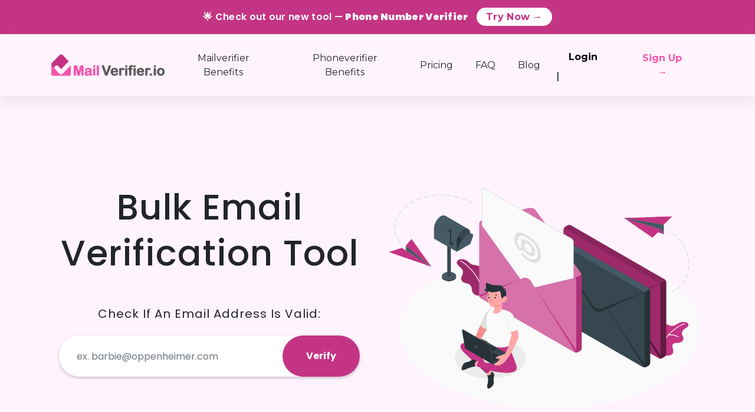

--- FILE ---
content_type: text/html; charset=UTF-8
request_url: https://www.mailverifier.io/
body_size: 11563
content:

<!DOCTYPE html>
<html lang="en">

<head>
    <title>Email Verifier - Check if an email address is valid | MailVerifier.io</title>
    <meta charset="utf-8" />
    <meta name="viewport" content="width=device-width, initial-scale=1" />
    <meta name="description" content="Improve your email marketing with MailVerifier.io. Our email checker, or email verification tool cleans your list from invalid addresses, ensuring your campaigns reach valid emails." />

    <meta name="keywords" content="mail verification, email validation, email check, verify email, validate email" />
    <link rel="canonical" href="https://www.mailverifier.io/" />
    <meta name="robots" content="index, follow" />
    <!-- Bootstrap CSS -->
    <link rel="stylesheet" href="https://www.mailverifier.io/css/bootstrap.min.css" />
    <!-- <link rel="stylesheet" type="text/css" href="https://www.mailverifier.io/css/style.css" /> -->
    <link rel="stylesheet" type="text/css" href="https://www.mailverifier.io/css/new-style.css" />
    <link rel="stylesheet" href="https://cdnjs.cloudflare.com/ajax/libs/font-awesome/4.7.0/css/font-awesome.min.css" />
    <link href="https://fonts.googleapis.com/css2?family=Poppins:wght@300&display=swap" rel="stylesheet" />
    <link rel="stylesheet" type="text/css" href="https://www.mailverifier.io/css/intlTelInput.css" />
    <link rel="icon" href="https://www.mailverifier.io/img/icon.png" type="image/x-icon" />
    <script src="https://www.google.com/recaptcha/api.js"></script>
    <meta name="google-site-verification" content="rG04l901nmUbE1ZQQbytKH4HQA_sTzF1Ntwd4FE7DMc" />

    <!-- Google Tag Manager -->
    <script>
        (function(w, d, s, l, i) {
            w[l] = w[l] || [];
            w[l].push({
                'gtm.start': new Date().getTime(),
                event: 'gtm.js'
            });
            var f = d.getElementsByTagName(s)[0],
                j = d.createElement(s),
                dl = l != 'dataLayer' ? '&l=' + l : '';
            j.async = true;
            j.src =
                'https://www.googletagmanager.com/gtm.js?id=' + i + dl;
            f.parentNode.insertBefore(j, f);
        })(window, document, 'script', 'dataLayer', 'GTM-M2CCRMGG');
    </script>
    <!-- End Google Tag Manager -->

    <!-- Google tag (gtag.js) - Google Ads -->
    <script async src="https://www.googletagmanager.com/gtag/js?id=AW-355204601"></script>
    <script>
        window.dataLayer = window.dataLayer || [];

        function gtag() {
            dataLayer.push(arguments);
        }
        gtag("js", new Date());
        gtag("config", "AW-355204601");
    </script>
    <!--------Google ads script------------------>

    <!-- Event snippet for Mailverifier-signup-click conversion page
In your html page, add the snippet and call gtag_report_conversion when someone clicks on the chosen link or button. -->
    <script>
        function gtag_report_conversion(url) {
            var callback = function() {
                if (typeof(url) != 'undefined') {
                    window.location = url;
                }
            };
            gtag('event', 'conversion', {
                'send_to': 'AW-355204601/89IGCO_j9awYEPn7r6kB',
                'event_callback': callback
            });
            return false;
        }
    </script>

    <style>
        #pageloader {
            background: rgb(68 70 84 / 80%);
            display: none;
            height: 100%;
            position: fixed;
            width: 100%;
            z-index: 9999;
        }

        #pageloader img {
            left: 45%;
            margin-left: -32px;
            margin-top: -60px;
            position: absolute;
            top: 45%;
        }

        table,
        th,
        td {
            /*border: 1px solid;*/
            padding: 10px;
        }

        #pricetable .btn {
            background-color: #f456ad;
            border-color: #f456ad;
        }

        .navbar {
            /*background-image: linear-gradient(rgb(255, 255, 255), rgba(255, 255, 255, 0))*/
            background-image: linear-gradient(#fff9fc87, #fff0);
        }

        .offcanvas-header {
            display: none;
        }

        .screen-overlay {
            width: 0%;
            height: 100%;
            z-index: 30;
            position: fixed;
            top: 0;
            left: 0;
            opacity: 0;
            visibility: hidden;
            background-color: rgba(34, 34, 34, 0.6);
            transition: opacity 0.2s linear, visibility 0.1s, width 1s ease-in;
        }

        .screen-overlay.show {
            transition: opacity 0.5s ease, width 0s;
            opacity: 1;
            width: 100%;
            visibility: visible;
        }

        @media all and (max-width: 992px) {
            .offcanvas-header {
                display: block;
                float: right;
            }

            .mobile-offcanvas {
                visibility: hidden;
                transform: translateX(-100%);
                border-radius: 0;
                display: block;
                position: fixed;
                top: 0;
                left: 0;
                height: 100%;
                z-index: 1200;
                width: 80%;
                overflow-y: scroll;
                overflow-x: hidden;
                transition: visibility 0.2s ease-in-out, transform 0.2s ease-in-out;
                background-color: #fff !important;
            }

            /* html:lang(ar) .mobile-offcanvas {
        transform: translateX(100%);
    }*/

            .mobile-offcanvas.show {
                visibility: visible;
                transform: translateX(0);
            }

            .nav-cont {
                display: block !important;
                padding-right: auto !important;
                padding-left: auto !important;
            }

            .navbar2 {
                box-shadow: 0px 3px 17px #00000047;
                background-color: #fff;
            }

            #navbar_main {
                box-shadow: 0px 3px 17px #00000047;
            }

            /*.dropdown-menu {
        border: none;
    }*/
            .nav-item {
                border-bottom: 1px solid #eaeaea;
            }
        }

        .navbar-toggler {
            border: none !important;
        }

        .dropdown-item {
            padding: 0.55rem 1.8rem;
        }

        label {
            margin-bottom: 0px !important;
        }

        /*  */

        .call-to-action {
            background: #C43484;
            color: #fff;
            text-align: center;
            padding: 14px 10px;
            font-size: 16px;
            font-weight: 600;
            letter-spacing: 0.3px;
            line-height: 30px;
            box-shadow: 0 2px 12px rgba(255, 64, 129, 0.3);
        }

        .call-to-action strong {
            color: #fff;
        }

        .call-to-action .cta-btn {
            background: #fff;
            color: #C43484;
            font-weight: 700;
            border-radius: 20px;
            padding: 6px 16px;
            margin-left: 10px;
            text-decoration: none;
            transition: all 0.3s ease;
        }

        .call-to-action .cta-btn:hover {
            background: #ffe4ec;
            color: #c2185b;
            box-shadow: 0 0 10px rgba(255, 255, 255, 0.6);
        }

        /*  */
    </style>

</head>

<body>
    <!-- Google Tag Manager (noscript) -->
    <noscript><iframe src="https://www.googletagmanager.com/ns.html?id=GTM-M2CCRMGG"
            height="0" width="0" style="display:none;visibility:hidden"></iframe></noscript>
    <!-- End Google Tag Manager (noscript) -->

    <div id="pageloader">
        <img src="https://www.mailverifier.io/circle-loader.gif" alt="processing..." />
    </div>
    <a id="bot"></a>

    <b class="screen-overlay"></b>
     <!-- <label class="top-bar1 d-lg-block" style="background: #f91b1b !important; padding: 23px 0; color: #fff; width: 100%; text-align: center; font-size: 30px;">Temporarily Down for Maintenance</label> -->

    <!-- <label class="top-bar1 d-none d-lg-block" style="background:#f456ad; padding: 6px 0; color: #fff; width: 100%; text-align: center;"><a href="https://affiliate.mailverifier.io/" style="color: #fff;text-decoration: underline;">Join our affiliate program</a> and earn 30% commission on each sale!</label> -->

    <!-----------------start for getting email and phone remaining credits---------------->
        <!-----------------end for getting email and phone remaining credits---------------->

            <div class="highlight-bar call-to-action  z-3">
            🌟 Check out our new tool — <strong>Phone Number Verifier</strong>
            <a href="https://www.mailverifier.io/phone-list-cleaning/" class="cta-btn">Try Now →</a>
        </div>
    
    <!-------------------------start for mobile view menu----------------------------->
    <!-- START: NAVBAR -->
    <nav class=" z-2 navbar2 navbar d-lg-none  navbar-expand-lg navbar-light" style="background: #FFF4FD;">
        <!--  <marquee style="background: #f456ad;padding: 10px 0px;margin-bottom: -9px;color: #fff" class="mb-2">Become an Affiliate. Earn 30% commission on all sales!</marquee> -->
        <!-- <label style="background:#f456ad; padding: 10px 0px; margin-bottom: -9px; color: #fff; width: 100%; text-align: center;"><a href="https://affiliate.mailverifier.io/">Become our affiliate</a> and earn 30% commission on each sale!</label> -->
        <!-- <label style="background:yellow; padding: 10px 0px; margin-bottom: -9px; color: black; width: 100%; text-align: center;">Check out our new tool 👉🏻 <a href="https://www.mailverifier.io/phone-list-cleaning/" style="color: black;text-decoration: underline;">Phone Number Verifier</a></label> -->

        <div class="container">
            <!-- Brand -->
            <a class="navbar-brand mr-auto" href="https://www.mailverifier.io/"><img src="https://www.mailverifier.io/img/logo.png" alt="mailverifier" class="img-fluid" width="150" /></a>

            <!-- Mobile Menu Toggle -->
            <button class="navbar-toggler" type="button" data-toggle="collapse" data-target="#mainNavbar"
                aria-controls="mainNavbar" aria-expanded="false" aria-label="Toggle navigation">
                <span class="navbar-toggler-icon"></span>
            </button>

            <!-- Navbar Content -->
            <div class="collapse navbar-collapse" id="mainNavbar">
                <ul class="navbar-nav ml-auto align-items-center">
                                            <li class="nav-item dropdown mx-2"></li>
                        <li class="nav-item mx-2">
                            <a class="btn signin" href="https://www.mailverifier.io/email-list-cleaning/" style="padding: 5px 10px;">Mailverifier Benefits</a>
                        </li>
                        <li class="nav-item mx-2">
                            <a class="btn signin" href="https://www.mailverifier.io/phone-list-cleaning/" style="padding: 5px 10px;">Phoneverifier Benefits</a>
                        </li>
                        <li class="nav-item mx-2">
                            <a class="btn signin" href="https://www.mailverifier.io/pricing/" style="padding: 5px 10px;">Pricing</a>
                        </li>
                        <li class="nav-item mx-2">
                            <a class="btn signin" href="https://www.mailverifier.io/#faq" style="padding: 5px 10px;">FAQ</a>
                        </li>
                        <li class="nav-item mx-2">
                            <a class="btn signin" href="https://www.mailverifier.io/blog/" style="padding: 5px 10px;">Blog</a>
                        </li>
                        <li class="nav-item mx-2">
                            <a class="btn mx-2 signin" style="color:black; font-weight: bold;" href="https://www.mailverifier.io/login/">Login</a>
                        </li>
                        <li class="nav-item mx-2">
                            <a class="btn mx-2 signup" href="https://www.mailverifier.io/signup/" style="color: #f456ad; font-weight: bold; display: flex !important; ">Sign Up &rarr;</a>
                        </li>

                                    </ul>
            </div>
        </div>
    </nav>
    <!-- END: NAVBAR -->
    <!-------------------------end for mobile view menu----------------------------->


    <!----------------------windows view menus show start--------------------------->
    <!-- <marquee style="background: #f456ad;padding: 10px 0px;margin-bottom: -9px;color: #fff">Check out our new tool 👉🏻 <a href="https://www.mailverifier.io/phone-list-cleaning/" style="color: #fff;text-decoration: underline;"><b>Phone Number Verifier</b></a></marquee> -->
    <!-- <label style="background:#f456ad; padding: 10px 0px; margin-bottom: -9px; color: #fff; width: 100%; text-align: center;"><a href="https://affiliate.mailverifier.io/">Become our affiliate</a> and earn 30% commission on each sale!</label> -->
    <nav id="navbar_main1" class="mobile-offcanvas navbar sticky-top navbar-expand-lg navbar-light" style="background: #FFF4FD;">
        <div class="container nav-cont">
            <div class="offcanvas-header mr-auto">
            </div>
            <a class="navbar-brand mr-auto" href="https://www.mailverifier.io/"><img src="https://www.mailverifier.io/img/logo.png" alt="mailverifier" class="img-fluid" width="198" /></a>

            <ul class="navbar-nav ml-auto" style="align-items: center;">
                                    <li class="nav-item mx-2">
                        <a class="btn signin" href="https://www.mailverifier.io/email-list-cleaning/" style="padding: 5px 10px;">Mailverifier Benefits</a>
                    </li>
                    <li class="nav-item mx-2">
                        <a class="btn signin" href="https://www.mailverifier.io/phone-list-cleaning/" style="padding: 5px 10px;">Phoneverifier Benefits</a>
                    </li>
                    <li class="nav-item mx-2">
                        <a class="btn signin" href="https://www.mailverifier.io/pricing/" style="padding: 5px 10px;">Pricing</a>
                    </li>
                    <li class="nav-item mx-2">
                        <a class="btn signin" href="https://www.mailverifier.io/#faq" style="padding: 5px 10px;">FAQ</a>
                    </li>
                    <li class="nav-item mx-2">
                        <a class="btn signin" href="https://www.mailverifier.io/blog/" style="padding: 5px 10px;">Blog</a>
                    </li>
                    <li class="nav-item mx-2">
                        <a class="btn mx-2 signin" style="color:black; font-weight: bold;" href="https://www.mailverifier.io/login/">Login</a> |
                    </li>
                    <li class="nav-item mx-2">
                        <a class="btn mx-2 signup" href="https://www.mailverifier.io/signup/" style="color: #f456ad; font-weight: bold; display: flex !important; ">Sign Up &rarr;</a>
                    </li>

                            </ul>

        </div>

        </div>
    </nav>
    <!----------------------windows view menus show end--------------------------->


    <script type="text/javascript" src="https://cdnjs.cloudflare.com/ajax/libs/jquery/3.5.1/jquery.min.js"></script>
    <script type="text/javascript">
        /// some script

        // jquery ready start
        $(document).ready(function() {
            // jQuery code

            $("[data-trigger]").on("click", function(e) {
                e.preventDefault();
                e.stopPropagation();
                var offcanvas_id = $(this).attr("data-trigger");
                $(offcanvas_id).toggleClass("show");
                $("body").toggleClass("offcanvas-active");
                $(".screen-overlay").toggleClass("show");
            });

            // Close menu when pressing ESC
            $(document).on("keydown", function(event) {
                if (event.keyCode === 27) {
                    $(".mobile-offcanvas").removeClass("show");
                    $("body").removeClass("overlay-active");
                }
            });

            $(".btn-close, .screen-overlay").click(function(e) {
                $(".screen-overlay").removeClass("show");
                $(".mobile-offcanvas").removeClass("show");
                $("body").removeClass("offcanvas-active");
            });
        }); // jquery end
    </script><script type="application/ld+json">
   {
      "@context": "https://schema.org",
      "@graph": [{
            "@type": "Organization",
            "name": "MailVerifier",
            "url": "https://www.mailverifier.io/",
            "logo": "https://www.mailverifier.io/img/logo.png",
            "contactPoint": [{
               "@type": "ContactPoint",
               "Email": "info@mailverifier.io",
               "contactType": "customer service"
            }],
            "sameAs": [
               "https://www.facebook.com/people/MailVerifier-Email-Verification-Tool/61552863815574/",
               "https://www.linkedin.com/company/mail-verifier-app/"
            ]
         },
         {
            "@type": "WebPage",
            "url": "https://www.mailverifier.io/",
            "name": "MailVerifier | Efficient Email Verification Services",
            "description": "MailVerifier offers efficient email verification services to ensure email deliverability and sender reputation.",
            "breadcrumb": {
               "@type": "BreadcrumbList",
               "itemListElement": [{
                  "@type": "ListItem",
                  "position": 1,
                  "name": "Home",
                  "item": "https://www.mailverifier.io/"
               }]
            },
            "image": {
               "@type": "ImageObject",
               "url": "https://www.mailverifier.io/img/mailverifier-4.png",
               "height": 1002,
               "width": 1232
            },
            "publisher": {
               "@type": "Organization",
               "name": "MailVerifier",
               "logo": {
                  "@type": "ImageObject",
                  "url": "https://www.mailverifier.io/img/logo.png"
               }
            }
         },
         {
            "@type": "WebSite",
            "url": "https://www.mailverifier.io/",
            "potentialAction": {
               "@type": "SearchAction",
               "target": "https://www.mailverifier.io/?s={search_term_string}",
               "query-input": "required name=search_term_string"
            }
         }
      ]
   }
</script>
<style type="text/css">
   .header {
      border-bottom: 0 solid #c7c7c7;
      font-size: 16px;
      background: #edf2ff;
   }

   .content-banner_1 {
      padding: 1% 0;
      /*background-color: rgb(237, 242, 255);
   clip-path: circle(75.8% at 50% 0);*/
      border-radius: 0px 0px 50% 50% / 5%;
      background-color: #fff9fc;
   }

   .max-w-lg {
      max-width: 740px;
   }

   /* .text-lg {
   font-size: 24px;
   line-height: 140%;
   } */
   @media screen and (max-width: 479px) {
      .test-giga.text-center {
         font-size: 38px;
      }

      .content-banner_1 {
         clip-path: none;
      }
   }

   .button.xl {
      padding: 32px 64px;
      border-radius: 16px;
      font-size: 20px;
      text-decoration: none;
   }

   .button.main {
      background-color: #f456ad;
      box-shadow: rgba(0, 0, 0, 0.1) 0px 4px 4px -2px, rgba(0, 0, 0, 0.1) 0px 8px 16px 0px;
      color: rgb(255, 255, 255);
   }

   .content-banner_1 .button.xl:hover {
      -webkit-transform: translate(0px, -2px);
      -ms-transform: translate(0px, -2px);
      transform: translate(0px, -2px);
   }

   @media screen and (max-width: 479px) {
      .button.xl.main.mt-lg {
         padding: 16px 32px;
         text-align: center;
         font-size: 18px;
      }

      .back-img {
         margin-top: -36px !important;
      }
   }

   .content-banner_1 p {
      margin-top: 0px;
      margin-bottom: 10px;
   }

   .mt-2xl {
      margin-top: 64px;
   }

   .section_1 .main {
      background-color: rgb(66, 99, 235);
      color: rgb(255, 255, 255);
   }

   .max-w-lg {
      max-width: 740px;
   }

   .button.xl.main.white {
      background-color: rgb(244 86 173);
      color: rgb(255 255 255);
   }

   .content-blue {
      background-color: #fff9fc;
      color: rgb(255, 255, 255);
      padding: 60px 0px;
      border-radius: 0px 0px 50% 50% / 5%;
   }

   .faded {
      opacity: .5;
   }

   .heading {
      text-align: center;
      color: #454343;
      font-size: 30px;
      font-weight: 700;
      position: relative;
      margin-bottom: 70px;
      text-transform: uppercase;
      z-index: 999;
   }

   .white-heading {
      color: #ffffff;
   }

   .heading span {
      font-size: 18px;
      display: block;
      font-weight: 500;
   }

   .white-heading span {
      color: #ffffff;
   }

   /*-----Testimonial-------*/
   .testimonial {
      /* min-height: 375px;*/
      position: relative;
      background: url(https://i.ibb.co/PTJDkgb/testimonials.jpg);
      padding-top: 50px;
      padding-bottom: 50px;
      background-position: center;
      background-size: cover;
   }

   #testimonial4 .carousel-inner .item {
      overflow: hidden;
   }

   .testimonial4_indicators .carousel-indicators {
      left: 0;
      margin: 0;
      width: 100%;
      font-size: 0;
      height: 20px;
      bottom: 15px;
      padding: 0 5px;
      cursor: e-resize;
      overflow-x: auto;
      overflow-y: hidden;
      position: absolute;
      text-align: center;
      white-space: nowrap;
   }

   .testimonial4_indicators .carousel-indicators li {
      padding: 0;
      width: 14px;
      height: 14px;
      border: none;
      text-indent: 0;
      margin: 2px 3px;
      cursor: pointer;
      display: inline-block;
      background: #ffffff;
      -webkit-border-radius: 100%;
      border-radius: 100%;
   }

   .testimonial4_indicators .carousel-indicators .active {
      padding: 0;
      width: 14px;
      height: 14px;
      border: none;
      margin: 2px 3px;
      background-color: #9dd3af;
      -webkit-border-radius: 100%;
      border-radius: 100%;
   }

   .testimonial4_indicators .carousel-indicators::-webkit-scrollbar {
      height: 3px;
   }

   .testimonial4_indicators .carousel-indicators::-webkit-scrollbar-thumb {
      background: #eeeeee;
      -webkit-border-radius: 0;
      border-radius: 0;
   }

   .testimonial4_control_button .carousel-control {
      top: 175px;
      opacity: 1;
      width: 40px;
      bottom: auto;
      height: 40px;
      font-size: 10px;
      cursor: pointer;
      font-weight: 700;
      overflow: hidden;
      line-height: 38px;
      text-shadow: none;
      text-align: center;
      position: absolute;
      background: transparent;
      border: 2px solid #ffffff;
      text-transform: uppercase;
      -webkit-border-radius: 100%;
      border-radius: 100%;
      -webkit-box-shadow: none;
      box-shadow: none;
      -webkit-transition: all 0.6s cubic-bezier(0.3, 1, 0, 1);
      transition: all 0.6s cubic-bezier(0.3, 1, 0, 1);
   }

   .testimonial4_control_button .carousel-control.left {
      left: 7%;
      top: 50%;
      right: auto;
   }

   .testimonial4_control_button .carousel-control.right {
      right: 7%;
      top: 50%;
      left: auto;
   }

   .testimonial4_slide {
      top: 0;
      left: 0;
      right: 0;
      bottom: 0;
      width: 70%;
      margin: auto;
      padding: 20px;
      position: relative;
      text-align: center;
   }

   .testimonial4_slide p {
      color: #ffffff;
      font-size: 20px;
      line-height: 1.4;
      margin: 40px 0 20px 0;
   }

   .testimonial4_slide h4 {
      color: #ffffff;
      font-size: 22px;
   }

   .testimonial .carousel {
      padding-bottom: 50px;
   }

   .testimonial .carousel-control-next-icon,
   .testimonial .carousel-control-prev-icon {
      width: 35px;
      height: 35px;
   }

   /* ------testimonial  close-------*/
</style>

<section class="home-banner" id="home">
    <div class="text-center">
        <div class="container">
            <div class="row ">
                <div class="mx-auto col-lg-6">
             
                    <h1 class="test-giga text-center">Bulk Email Verification Tool</h1>
                    <!-- <p class="text-lg text-center max-w-lg mx-auto">
                    Verify email addresses in real-time: clean your list of invalid addresses, prevent hard bounces, boost deliverability, and protect sender reputation. 
                        Trusted by 5000+ email marketers for maintaining a clean and effective email list.</p> -->
                    <div id="subscription_area pt-3">
                        <div class="container">
                            <div class="row">
                                <div class="mx-auto col-lg-12">
                                    <div class="subscribe_now_1 text-center">
                                        <p >Check if an email address is valid:</p>
                                        <form class="subscribe_form" method="POST" action="" enctype="multipart/form-data">
                                            <div class="input-group mb-3">
                                                <input type="text" class="form-control" placeholder="ex. barbie@oppenheimer.com" name="emailid" id="emailid" onclick="checkurl()" required />
                                                <div class="input-group-append" id="verifybtn">
                                                    <button class="btn btn-primary" type="submit" name="submit1" onclick="check()" >Verify</button>
                                                </div>
                                            </div>
                                        </form>
                                    </div>
                                </div>
                            </div>
                        </div>
                    </div>

                    <div id="Tooltip_new">
                        <div class="container">
                            <div class="row">
                                <div class="mx-auto col-lg-12">
                                    <label class="alert  font-weight-bold" id="showmsg_success" style="display: none;"></label> 
                                    <div class="alert" id="showmsg_fail" style="display: none; font-weight: bold;"></div>
                                    <div class="alert alert-warning" id="showmsg_warning" style="display: none; font-weight: bold;"></div>
                                    <div id="upgrade_btn" style="display: none;">
                                        <a href="https://www.mailverifier.io/pricing/"><button class="secondry-btn" type="button">View Plans</button></a>
                                    </div>
                                </div>
                            </div>
                        </div>
                    </div>

                    

                                            <a href="https://www.mailverifier.io/signup/" class="primary-btn "> <span>Sign up for a free trial now.</span></a>
                     

                    <div class="card-text  pt-2">
                       <p class="mx-auto mb-0 mt-3 text-center"><strong> 100 free verifications • No credit card required</strong></p>
                    </div>
              
                </div>
                <div class="col-lg-6">
                    <div class="hero-img-block">
                        <img src="https://www.mailverifier.io/img/mail-sent-amico.png" alt="">
                    </div>
                </div>
            </div>
        </div>
    </div>
</section>

<script>
    function check() {
        var emailid = document.getElementById('emailid').value;
        if (emailid != '') {
            // $("#pageloader").show();
            setTimeout(function showProcess() {
                document.getElementById('verifybtn').innerHTML = '<span class="btn btn-primary" style="border-radius: 6px; background-color:#f456ad;">Processing....</span>';
            }, 1000);


        }
    }

    function check1() {
        document.getElementById('showmsg_fail1').innerHTML = 'Please purchase a plan for bulk email verification.';
        document.getElementById('showmsg_fail1').style.display = 'block';
        document.getElementById('upgrade_btn1').style.display = 'block';
    }
</script>

<!--stop resubmit on refresh and back button -->
<script>
    if (window.history.replaceState) {
        window.history.replaceState(null, null, window.location.href);
    }
</script>

<!----refresh page and change url when url is not index and user go email verify -->
<script>
    function checkurl() {
        var currenturl = window.location.href;
        var exurl = currenturl.split('#');
        if (exurl.length > 1) {
            if (exurl[1] != '') {
                window.location.replace('https://www.mailverifier.io/');
            }
        }
    }

    window.onload = function() {
        // document.getElementById("emailid").focus();
    }
</script>


<section class="Boost_your works-sec">
   <div class="container">
      <h2 >How It Works</h2>
      <div class="row mt-5 ">
           
         <div class="col-md-4">
            <div class="work-text">
               <img src="https://www.mailverifier.io/img/upload-file.png" alt="">
               <p> Upload your email list in a <strong>CSV format</strong>. We'll remove duplicates and emails with incorrect format - you do not pay for these..</p>
            </div>
         </div>
         <div class="col-md-4">
            <div class="work-text">
               <img src="https://www.mailverifier.io/img/error-message.png" alt="">
               <p>We detect and filter out <strong>invalid, spammy, or non-operational</strong> email addresses from your list. We do this without sending any actual emails.</p>
            </div>
         </div>
         <div class="col-md-4">
            <div class="work-text">
               <img src="https://www.mailverifier.io/img/download.png" alt="">
               <p> The result? A clean email list optimized for your marketing campaigns, which can be <strong>downloaded as a CSV</strong>.</p>
            </div>
         </div>

         <a href="https://www.mailverifier.io/email-list-cleaning/" class="secondry-btn"> View all benefits</a>
      </div>
   </div>
</section>
<section class="mt-5 why-choose-sed">
   <div class="container">
      <div class="row mt-5 d-flex align-items-center">
         <!-- <div class="col-md-1"></div>
            <div class="col-md-4  order-sm-1 order-12 d-flex justify-content-center">
                <img src="https://www.mailverifier.io/img/marginalia-online-shopping.webp" alt="email list cleaning" class="img-fluid" style="max-width: 90%;" />
            </div> -->
         <div class=" col-sm-12 col-lg-5">
            <h2 class="max-w-lg">Why Choose MailVerifier.io?</h2>
            <ul class="list-unstyled mt-3">
               <li class="py-1">
                  <svg xmlns="http://www.w3.org/2000/svg" height="1em" viewBox="0 0 448 512" class="mx-2" fill="#C43484">
                     <path d="M438.6 105.4c12.5 12.5 12.5 32.8 0 45.3l-256 256c-12.5 12.5-32.8 12.5-45.3 0l-128-128c-12.5-12.5-12.5-32.8 0-45.3s32.8-12.5 45.3 0L160 338.7 393.4 105.4c12.5-12.5 32.8-12.5 45.3 0z" />
                  </svg>
                  Pricing as low as $0.0003 per email
               </li>
               <li class="py-1">
                  <svg xmlns="http://www.w3.org/2000/svg" height="1em" viewBox="0 0 448 512" class="mx-2" fill="#C43484">
                     <path d="M438.6 105.4c12.5 12.5 12.5 32.8 0 45.3l-256 256c-12.5 12.5-32.8 12.5-45.3 0l-128-128c-12.5-12.5-12.5-32.8 0-45.3s32.8-12.5 45.3 0L160 338.7 393.4 105.4c12.5-12.5 32.8-12.5 45.3 0z" />
                  </svg>
                  No hidden fees or monthly commitments
               </li>
               <li class="py-1" style="color:#C43484;">
                  <svg xmlns="http://www.w3.org/2000/svg" height="1em" viewBox="0 0 448 512" class="mx-2" fill="#C43484">
                     <path d="M438.6 105.4c12.5 12.5 12.5 32.8 0 45.3l-256 256c-12.5 12.5-32.8 12.5-45.3 0l-128-128c-12.5-12.5-12.5-32.8 0-45.3s32.8-12.5 45.3 0L160 338.7 393.4 105.4c12.5-12.5 32.8-12.5 45.3 0z" />
                  </svg>
                  <b>Save 400% compared to alternatives</b>
               </li>
            </ul>
         </div>
         <div class="mx-auto col-sm-12 col-lg-7">
            <!-- <img src="https://www.mailverifier.io/img/price_comp.png" alt="email list cleaning" class="img-fluid" style="box-shadow: 0 2px 30px rgb(221 221 221 / 66%)" /> -->
            <div class="table-block">
               <table class="table table-hover table-responsive">
                  <!--Table head-->
                  <thead class="mdb-color darken-3">
                     <tr class="text-white">
                        <th>Verification</th>
                        <th>MailVerifier</th>
                        <th>NeverBounce</th>
                        <th>ZeroBounce</th>
                     </tr>
                  </thead>
                  <!--Table head-->
                  <!--Table body-->
                  <tbody>
                     <tr>

                        <td>5,000</td>
                        <td>$9</td>
                        <td>$40</td>
                        <td>$39</td>
                     </tr>
                     <tr>

                        <td>25,000</td>
                        <td>$29</td>
                        <td>$125</td>
                        <td>$162</td>
                     </tr>
                     <tr>

                        <td>100,000</td>
                        <td>$89</td>
                        <td>$400</td>
                        <td>$390</td>
                     </tr>
                     <tr>

                        <td>250,000</td>
                        <td>$159</td>
                        <td>$750</td>
                        <td>$750</td>
                     </tr>
                     <tr>

                        <td>1,000,000</td>
                        <td>$379</td>
                        <td>$3,000</td>
                        <td>$2,250</td>
                     </tr>

                  </tbody>
                  <!--Table body-->
               </table>
            </div>
         </div>
      </div>
   </div>
</section>
<section class="feature-section_last bg-light-subtle">
   <div class="container">
      <div class="row justify-content-center">
         <div class="col-lg-8 col-md-10">
            <div class="section-heading text-center" style="margin-bottom:30px;">
               <!-- <h2 style="font-size: 48px; font-weight: 700" class="text-small">Unlock Higher Open Rates and Engagement with MailVerifier</h2> -->
               <p class="text-lg">In just <strong>three simple steps</strong>, clean your email list and enjoy higher deliverability for your email campaigns.
               </p>
            </div>
         </div>
      </div>
      <!-- >>>>>>>>>>>>>> -->
      <div class="row pt-5  justify-content-center">
         <div class="col-md-4 my-2">
            <div class="h-100 feature-box" style="border-radius: 30px 70px 0px 30px;" >
               <h4 class="fw-bold">1. Sign Up for Free</h4>
               <p>Create your account and gain access to our email verification tool. New users get 100 free verifications!</p>
            </div>
         </div>
         <div class="col-md-4 my-2">
            <div class="h-100 feature-box">
               <h4 class="fw-bold">2. Purchase Credits</h4>
               <p>Purchase credits depending on the size of your email list. Credits never expire.</p>
            </div>
         </div>
         <div class="col-md-4 my-2">
            <div class="h-100 feature-box" style="border-radius: 70px 30px 30px 0px;">
               <h4 class="fw-bold">3. Clean Your Email List</h4>
               <p>Upload your email list for cleaning or verify individual email addresses.</p>
            </div>
         </div>
         
      </div>
      <div class="text-center mt-5">
            <div class="container mt-5">
               <div class="row mt-5">
                  <div class="mx-auto col-lg-12">
                                             <a href="https://www.mailverifier.io/signup/" class="secondry-btn white-btn">Send emails with confidence</a>
                                          <br>
                     <br>
                     <div class="text-sm mt-md pt-2 card-text">
                        <p><strong>Get started for free •</strong> No credit card required</p>
                     </div>
                     <br>
                  </div>
               </div>
            </div>
         </div>
   </div>
</section>
<section class="Boost_your get-started">
   <div class="container">
      <div class="row  d-flex align-items-center">
         <div class="col-md-5">
            <img src="https://www.mailverifier.io/img/email-capture.png" alt="email list cleaning" class="img-fluid" style="max-width: 90%;" />
         </div>
         <div class="col-md-7">
            <h2 class="max-w-lg">Features That Set MailVerifier Apart</h2>
            <ul class="list-unstyled mt-3">
               <!-- <li class="py-1"><svg xmlns="http://www.w3.org/2000/svg" height="1em" viewBox="0 0 448 512" class="mx-2" fill="#f456ad">
                  <path d="M438.6 105.4c12.5 12.5 12.5 32.8 0 45.3l-256 256c-12.5 12.5-32.8 12.5-45.3 0l-128-128c-12.5-12.5-12.5-32.8 0-45.3s32.8-12.5 45.3 0L160 338.7 393.4 105.4c12.5-12.5 32.8-12.5 45.3 0z" />
                  </svg> Real-Time Verification: Instantly verify email addresses to improve your list quality.
                  </li> -->
               <li class="py-1">
                  <svg xmlns="http://www.w3.org/2000/svg" height="1em" viewBox="0 0 448 512" class="mx-2" fill="#C43484">
                     <path d="M438.6 105.4c12.5 12.5 12.5 32.8 0 45.3l-256 256c-12.5 12.5-32.8 12.5-45.3 0l-128-128c-12.5-12.5-12.5-32.8 0-45.3s32.8-12.5 45.3 0L160 338.7 393.4 105.4c12.5-12.5 32.8-12.5 45.3 0z" />
                  </svg>
                  <strong>Bulk Verification:</strong> Easily upload and verify an entire list of email addresses in one go.
               </li>
               <li class="py-1">
                  <svg xmlns="http://www.w3.org/2000/svg" height="1em" viewBox="0 0 448 512" class="mx-2" fill="#C43484">
                     <path d="M438.6 105.4c12.5 12.5 12.5 32.8 0 45.3l-256 256c-12.5 12.5-32.8 12.5-45.3 0l-128-128c-12.5-12.5-12.5-32.8 0-45.3s32.8-12.5 45.3 0L160 338.7 393.4 105.4c12.5-12.5 32.8-12.5 45.3 0z" />
                  </svg>
                  <strong>High Accuracy:</strong> Our advanced algorithms ensure you get the most accurate verification results.
               </li>
               <li class="py-1">
                  <svg xmlns="http://www.w3.org/2000/svg" height="1em" viewBox="0 0 448 512" class="mx-2" fill="#C43484">
                     <path d="M438.6 105.4c12.5 12.5 12.5 32.8 0 45.3l-256 256c-12.5 12.5-32.8 12.5-45.3 0l-128-128c-12.5-12.5-12.5-32.8 0-45.3s32.8-12.5 45.3 0L160 338.7 393.4 105.4c12.5-12.5 32.8-12.5 45.3 0z" />
                  </svg>
                  <strong>Secure and Compliant:</strong> Your data is safe with us; we adhere to GDPR and other privacy regulations.
               </li>
            </ul>
            <br>
            <div class="mx-auto col-lg-12">
                                 <a href="https://www.mailverifier.io/signup/" class="secondry-btn">Get started for free</a>
                              <br>
               <br>
               <div class=" pt-2 text-capitalize card-text">
                  <p><strong>No credit card required</strong></p>
               </div>
               <br>
            </div>
         </div>
      </div>
   </div>
</section>

<section class="core-acc" id="faq">
   <div class="container">
      <div class="row justify-content-center" style="padding-top: 7%;">
         <!-- <div class="col-md-2"></div> -->
         <div class="col-sm-12 col-lg-8">
            <h2 class="text-center">
               Frequently asked questions
            </h2>
            <div class="accordion pt-5" id="accordionExample">
               <div class="item-transparency">
                  <div class="item-header" id="headingOne">
                     <h2 class="mb-0">
                        <button class="btn btn-link" type="button" data-toggle="collapse" data-target="#collapseOne" aria-expanded="true" aria-controls="collapseOne">
                           What is email verification?
                           <i class="fa fa-angle-down"></i>
                        </button>
                     </h2>
                  </div>
                  <div id="collapseOne" class="collapse show" aria-labelledby="headingOne" data-parent="#accordionExample">
                     <div class="t-p">
                        Email verification or validation is the process of confirming the validity of an email address. It is essential for maintaining a healthy email list and improving deliverability.
                     </div>
                  </div>
                  <div class="item-transparency">
                     <div class="item-header" id="headingsix">
                        <h2 class="mb-0">
                           <button class="btn btn-link collapsed" type="button" data-toggle="collapse" data-target="#collapsesix" aria-expanded="false" aria-controls="collapsesix">
                              Can I verify a list of email addresses?
                              <i class="fa fa-angle-down"></i>
                           </button>
                        </h2>
                     </div>
                     <div id="collapsesix" class="collapse" aria-labelledby="headingsix" data-parent="#accordionExample">
                        <div class="t-p mt-2">
                           Yes, you can verify a list of email addresses by uploading a file to the <i>Bulk Email Verifier</i> on your dashboard. It helps in cleaning your email lists by identifying invalid or risky email
                           addresses.
                        </div>
                     </div>
                  </div>
                  <div class="item-transparency">
                     <div class="item-header" id="headingfour">
                        <h2 class="mb-0">
                           <button class="btn btn-link collapsed" type="button" data-toggle="collapse" data-target="#collapsefour" aria-expanded="false" aria-controls="collapsefour">
                              How accurate are the email verification results?
                              <i class="fa fa-angle-down"></i>
                           </button>
                        </h2>
                     </div>
                     <div id="collapsefour" class="collapse" aria-labelledby="headingfour" data-parent="#accordionExample" style="">
                        <div class="t-p">
                           Since MailVerifier.io does not actually send an email to verify an email address, it is not possible to achieve complete accuracy. However, based on our recent testing, using MailVerifier.io's email
                           verification service resulted in a bounce rate of only 3.7% for emails that were marked as valid. By using our email verification tool, you can expect a high level of deliverability, with an average rate
                           of up to <b>96%</b>.
                        </div>
                     </div>
                  </div>
                  <div class="item-transparency">
                     <div class="item-header" id="headingSeven">
                        <h2 class="mb-0">
                           <button class="btn btn-link collapsed" type="button" data-toggle="collapse" data-target="#collapseSeven" aria-expanded="false" aria-controls="collapseSeven">
                              How does MailVerifier.io help improve email deliverability?
                              <i class="fa fa-angle-down"></i>
                           </button>
                        </h2>
                     </div>
                     <div id="collapseSeven" class="collapse" aria-labelledby="headingSeven" data-parent="#accordionExample" style="">
                        <div class="t-p mt-2">
                           By verifying and cleaning your email lists, MailVerifier.io can help improve your overall email deliverability.
                           It identifies invalid or risky email addresses that can lead to hard bounces and harm your sender reputation.
                        </div>
                     </div>
                  </div>
                  <div class="item-transparency">
                     <div class="item-header" id="headingFive">
                        <h2 class="mb-0">
                           <button class="btn btn-link collapsed" type="button" data-toggle="collapse" data-target="#collapseFive" aria-expanded="false" aria-controls="collapseFive">
                              Is my data secure?
                              <i class="fa fa-angle-down"></i>
                           </button>
                        </h2>
                     </div>
                     <div id="collapseFive" class="collapse" aria-labelledby="headingFive" data-parent="#accordionExample" style="">
                        <div class="t-p">
                           Absolutely. We adhere to GDPR and other privacy regulations to ensure your data is safe and secure.
                        </div>
                     </div>
                  </div>
                  <!-- #### -->
               </div>
            </div>
         </div>
      </div>
   </div>
</section>

<section class="free-trial-sec">

   <div class="text-center">
      <div class="container">
         <div class="row">
            <div class="mx-auto col-lg-7">

               <h2 class="text-center" style="color:#000">Experience the difference a clean and verified email list can make in your email marketing efforts today.</h2>

                                 <a href="https://www.mailverifier.io/signup/" class="secondry-btn white-btn"> Sign up for a free trial now.</a>
               
               <div class=" text-sm mt-md pt-2 card-text" style="color: #000; ">
                 <p><strong> 100 free verifications • No credit card required</strong></p>
               </div>
            </div>
         </div>
      </div>
   </div>
   <br />
</section>

 <style type="text/css">
   .copyright-text {
     margin-bottom: 0;
     padding: 10px 0;
   }
 </style>

 <footer class="section">
   <div class="container">
     <div class="row py-4">
       <div class="col-lg-5 mt-2">
         <div class="">
           <h6 class="footer-heading text-uppercase text-dark">About</h6>
           <p class="text-justify" style="color: #495057;font-size: 16px; font-weight:normal">MailVerifier.io is an email verification or validation tool that helps improve the delivery rate of your email campaigns by cleaning your email list of invalid email addresses. This helps to prevent a hard bounces that could lead to potential blocking of your emails by email service providers (ESPs). Our goal is to maintain the reputation of your email accounts by ensuring that your emails are being sent to valid, verified addresses.</p>
         </div>
       </div>

       <div class="col-lg-2 offset-lg-1 my-3">
         <div class="">
           <h6 class="footer-heading text-uppercase  text-dark">Links</h6>
           <span><a href="https://www.mailverifier.io/stats/" style="color: #495057; font-size: 16px; font-weight:normal">Stats</a></span><br>
           <span><a href="https://www.mailverifier.io/blog/" style="color: #495057; font-size: 16px; font-weight:normal">Blog</a></span><br>
           <span><a href="https://www.mailverifier.io/terms-of-service/" style="color: #495057; font-size: 16px; font-weight:normal">Terms and Conditions</a></span><br>
           <span><a href="https://www.mailverifier.io/privacy-policy/" style="color: #495057; font-size: 16px; font-weight:normal">Privacy Policy</a></span>
          <!--  <span><a href="https://www.apolloscraper.bot" style="color: #495057; font-size: 16px; font-weight:normal">Apollo Scraper ↗ </a></span> -->
         </div>
       </div>
       <div class="col-lg-3 offset-lg-1 mt-2">
         <div class="">
           <h6 class="footer-heading text-uppercase  text-dark">Contact Us</h6>
           <p style="color: #495057;font-size: 16px; font-weight:normal">Got any questions/concerns? <br>Email us at <a href="mailto:info@mailverifier.io" style="color: #495057;font-size: 16px; font-weight:light">info@mailverifier.io</a></p>
         </div>
       </div>
     </div>
     <hr>
   </div>
   <div class="footer-copyright">
     <div class="container d-flex justify-content-center">
       <div class="row">
         <div class="col-12 copyright-text" style="color: #495057; font-size: 14px; text-align: center; font-weight:normal; color: #495057;">
           <span>© 2026 <a href="https://www.mailverifier.io/" style="color: #495057;  font-weight:normal">MailVerifier.io</a></span>
         </div>
       </div>
     </div>
     <br>

   </div>
 </footer>


 <script src="https://www.mailverifier.io/js/jquery-3.5.1.js"></script>
 <script src="https://www.mailverifier.io/js/popper.min.js"></script>
 <script src="https://www.mailverifier.io/js/bootstrap.min.js"></script>


 <script src="https://www.mailverifier.io/js/custom.js"></script>
 <!-- eye Password -->
 <script>
   $(".toggle-password").click(function() {
     $(this).toggleClass("fa-eye fa-eye-slash");
     input = $(this).parent().find("input");
     if (input.attr("type") == "password") {
       input.attr("type", "text");
     } else {
       input.attr("type", "password");
     }
   });
 </script>



 <!-- bottom to top -->
 <script>
   var btn = $('#bot');

   $(window).scroll(function() {
     if ($(window).scrollTop() > 300) {
       btn.addClass('show');
     } else {
       btn.removeClass('show');
     }
   });

   btn.on('click', function(e) {
     e.preventDefault();
     $('html, body').animate({
       scrollTop: 0
     }, '300');

   });
 </script>

 </body>

 </html>


 <!----------phone number validation------------>
 <script type="text/javascript">
   $('[type=tel]').on('change', function(e) {
     $(e.target).val($(e.target).val().replace(/[^\d\.]/g, ''))
   })
   $('[type=tel]').on('keypress', function(e) {
     keys = ['0', '1', '2', '3', '4', '5', '6', '7', '8', '9', '+', '-']
     return keys.indexOf(event.key) > -1
   })
 </script>

 <script type="text/javascript">
   $(document).ready(function() {
     $("#field4").attr("maxlength", "15");
     $("#field4").keypress(function(e) {
       var kk = e.which;
       if (kk < 48 || kk > 57)
         e.preventDefault();
     });
   });
 </script>
 <!----------phone number validation------------>

 <script>
   function ValidateEmail(input) {
     var validRegex = /^[a-zA-Z0-9.!#$%&'*+/=?^_`{|}~-]+@[a-zA-Z0-9-]+(?:\.[a-zA-Z0-9-]+)*$/;
     if (input.value.match(validRegex)) {
       document.form1.email_id.focus();
       return true;
     } else {
       document.form1.email_id.focus();
       return false;
     }
   }

   function ValidatePhoneLength(input) {
     if (input.value.length >= 10) {
       document.form1.mobile.focus();
       return true;
     } else {
       document.form1.mobile.focus();
       return false;
     }
   }
 </script>

 <!-- ToolTip -->
 <script type="text/javascript">
   $(function() {
     $('[data-toggle="tooltip"]').tooltip()
   })
 </script>
 
 <!-- Start of HubSpot Embed Code -->
<script type="text/javascript" id="hs-script-loader" async defer src="//js.hs-scripts.com/43768985.js"></script>
<!-- End of HubSpot Embed Code -->

--- FILE ---
content_type: text/css
request_url: https://www.mailverifier.io/css/new-style.css
body_size: 5530
content:
@import url('https://fonts.googleapis.com/css2?family=Montserrat:ital,wght@0,100..900;1,100..900&family=Open+Sans:ital,wght@0,300..800;1,300..800&display=swap');
@import url('https://fonts.googleapis.com/css2?family=Montserrat:ital,wght@0,100..900;1,100..900&family=Open+Sans:ital,wght@0,300..800;1,300..800&family=Playfair+Display:ital,wght@0,400..900;1,400..900&family=Poppins:ital,wght@0,100;0,200;0,300;0,400;0,500;0,600;0,700;0,800;0,900;1,100;1,200;1,300;1,400;1,500;1,600;1,700;1,800;1,900&display=swap');
body{
    /* font-family: "Montserrat", sans-serif; */
    font-family: "Poppins", sans-serif;
    font-size: 18px;
}

h1,h2,h3,h4,h5,h6{
    font-family: "Poppins", sans-serif;
}
h1{
    text-transform: capitalize;
}
h1,h2{
    font-size: 45px;
    font-weight: 400;
    text-transform: capitalize;
}
a,span{
    text-decoration: none;
    font-family: "Montserrat", sans-serif;
}
.footer-heading,
.heading-title {
    position: relative;
    font-weight: 700
}

#bot,
.subscribe_form button,
.switch input:checked+label::before,
.home-banner form .input-group-append span {
    background-color: #C43484 !important;
}

* {
    margin: 0;
    padding: 0
}

html {
    scroll-behavior: smooth
}

.header {
    border-bottom: 0 solid #c7c7c7;
    font-size: 16px;
    background: #fff;
    box-shadow: 0 2px 5px 0 rgb(0 0 0 / 12%)
}

.header .nav-item {
    padding: .4rem
}

.header .navbar-nav li a {
    color: #000 !important;
    font-weight: 480;
    cursor: pointer;
    align-items: center
}

.header .dropdown-item {
    padding: .7rem 1.5rem !important
}

.heading-title {
    font-size: 64px
}

.content-banner {
    padding: 8% 0;
    border-bottom: 2px solid #dfe3e8;
    background: #fff9fc
}

.content-banner p {
    font-size: 18px
}

.subscribe_now {
    margin: -80px auto 60px;
    max-width: 680px;
    padding: 40px;
    background-color: #fff;
    box-shadow: 0 6px 30px rgb(0 0 0 / 25%);
    border-radius: 3px
}

.subscribe_now h2 {
    font-size: 14px;
    line-height: 20px;
    letter-spacing: 2px;
    text-transform: uppercase;
    color: #34495e;
    font-weight: 800;
    text-align: center;
    margin: 10px 0
}

.subscribe_form {
    max-width: 470px;
    width: 100%;
    margin: 0 auto;
    box-shadow: 0 2px 5px 0 rgba(10, 6, 20, .24);
    border-radius: 6px
}

.subscribe_form:focus {
    outline: 0
}

.subscribe_form .form-control {
    border: none
}

.subscribe_form .form-control:focus {
    box-shadow: none
}

.subscribe_form input {
    height: 44px
}

.subscribe_form button,
.home-banner form .input-group-append span {
    border: none;
    color: #fff;
    border-radius: 6px;
    padding: 0 20px;
    position: relative;
    transition: .3s;
    -webkit-transition: .3s;
    -moz-transition: .3s;
    -o-transition: .3s;
    -ms-transition: .3s;
    font-weight: 700;
}

.subscribe_form button:active,
.subscribe_form button:focus,
.subscribe_form button:hover,
.subscribe_form button:visited {
    color: #fff;
    background-color: #707070;
    outline: 0;
    transition: .3s;
    -webkit-transition: .3s;
    -moz-transition: .3s;
    -o-transition: .3s;
    -ms-transition: .3s
}

.btn-orange {
    background: #f456ad;
    color: #fff !important;
    border-color: #f456ad
}

.product-features .btn-orange {
    margin: 40px 0 60px
}

.application-front section .text-content p {
    font-size: 16px;
    line-height: 26px;
    margin: 0
}

.big-p {
    font-size: 22px;
    line-height: 38px
}

.contact-info,
.footer-link a {
    color: #acacac;
    font-size: 14px
}

.bg-footer {
    background-color: #1d262e;
    padding: 50px 0 4px
}

.footer-heading {
    letter-spacing: 2px;
    padding-bottom: 5px;
    margin-bottom: 15px;
    font-size: 14px;
}

.footer-link a {
    line-height: 40px;
    transition: .5s
}

.footer-link a:hover {
    color: #f456ad
}

.footer-social-icon {
    font-size: 15px;
    height: 34px;
    width: 34px;
    line-height: 34px !important;
    border-radius: 3px;
    text-align: center;
    display: inline-block
}

.facebook {
    background-color: #4e71a8;
    color: #fff
}

.twitter {
    background-color: #55acee;
    color: #fff
}

.google {
    background-color: #d6492f;
    color: #fff
}

.apple {
    background-color: #424041;
    color: #fff
}

.footer-alt {
    color: #acacac
}

.footer-heading:after {
    content: "";
    width: 25px;
    border-bottom: 1px solid #C43484;
    position: absolute;
    left: 0;
    bottom: 0;
    display: block
}

.core-acc {
    padding: 10px 0 70px;
}

.core-acc .accordion .item-transparency {
    border: none;
    margin-bottom: 17px;
    background: 0 0
}

.core-acc .accordion .item-transparency .item-header {
    border-bottom: none;
    background: 0 0;
    padding: 0;
    margin: 2px
}

.core-acc .t-p {
    color: #000;
    padding: 0 21px
}

.core-acc .accordion .item-transparency .item-header h2 i {
    float: right;
    font-size: 30px;
    color: #5c2529
}

.core-acc button.btn.btn-link i {
    transform: rotate(180deg);
    transition: .5s
}

.core-acc .accordion .item-transparency .item-header h2 button.btn.btn-link {
    font-size: 20px;
    font-weight: 400;
    line-height: 2.5;
    text-decoration: none;
    color: #000;
    border-top: 1px solid #dadada;
    border-radius: 0
}

.core-acc button.btn.btn-link.collapsed i {
    transform: rotate(0);
    color: #C43484;
    font-weight: 700
}

.core-acc .accordion .item-transparency .item-header h2 button {
    color: #fff;
    padding: 15px;
    display: block;
    width: 100%;
    text-align: left
}

.core-acc .btn:hover:before {
    -webkit-transform: scale(1, 1);
    -ms-transform: scale(1, 1);
    transform: scale(1, 1)
}

.core-acc .btn:before {
    content: "";
    position: absolute;
    top: 0;
    left: 0;
    width: 100%;
    height: 100%;
    z-index: -1;
    -webkit-transition: .6s;
    -o-transition: .6s;
    transition: .6s;
    -webkit-transform: scale(0, 1);
    -ms-transform: scale(0, 1);
    transform: scale(0, 1)
}

.btn:focus,
.core-acc .btn.focus {
    outline: 0;
    box-shadow: none !important
}

.btn-login {
    background: #f456ad;
    color: #fff;
    font-weight: 600
}

.toggle-password {
    float: right;
    cursor: pointer;
    margin-right: 10px;
    margin-top: -25px
}

.pricing-calculator .pricing-calculator__content {
    background: #ebf5fa;
    border-radius: 25px;
    box-shadow: 2px 34px 30px 0 rgb(23 30 37 / 14%);
    padding: 31px 20px 39px;
    position: relative;
    text-align: center;
    width: 100%;
    z-index: 1
}

.slider input {
    background: linear-gradient(to right, #10d5c2 0, #10d5c2 0, rgb(159 159 159) 0, rgb(167 167 167) 100%);
    border-radius: 4px;
    height: 15px;
    width: 100%;
    outline: 0;
    transition: 450ms ease-in;
    -webkit-appearance: none
}

.pricing-calculator .pricing-calculator__total strong {
    color: #171e25;
    font-family: Montserrat, sans-serif;
    font-size: 55px;
    line-height: 1
}

.btn--primary {
    background: #f456ad;
    color: #fff;
    font-family: Montserrat, sans-serif;
    font-size: 18px;
    line-height: inherit
}

.pricing-calculator .pricing-calculator__actions p {
    font-size: 14px;
    font-style: italic;
    padding: 13px 0 0
}

input[type=range]::-webkit-slider-thumb {
    -webkit-appearance: none;
    border: none;
    height: 25px;
    width: 25px;
    border-radius: 50%;
    background: #f456ad
}

.switch {
    font-size: 1rem;
    position: relative
}

.switch input {
    position: absolute;
    height: 1px;
    width: 1px;
    background: 0 0;
    border: 0;
    clip: rect(0 0 0 0);
    clip-path: inset(50%);
    overflow: hidden;
    padding: 0
}

.switch input+label {
    position: relative;
    min-width: calc(calc(2.375rem * .8) * 2);
    border-radius: calc(2.375rem * .8);
    height: calc(2.375rem * .8);
    line-height: calc(2.375rem * .8);
    display: inline-block;
    cursor: pointer;
    outline: 0;
    user-select: none;
    vertical-align: middle;
    text-indent: calc(calc(calc(2.375rem * .8) * 2) + .5rem)
}

.switch input+label::after,
.switch input+label::before {
    content: "";
    position: absolute;
    top: 0;
    left: 0;
    width: calc(calc(2.375rem * .8) * 2);
    bottom: 0;
    display: block
}

.switch input+label::before {
    right: 0;
    background-color: #959595;
    border-radius: calc(2.375rem * .8);
    transition: .2s
}

.switch input+label::after {
    top: 2px;
    left: 2px;
    width: calc(calc(2.375rem * .8) - calc(2px * 2));
    height: calc(calc(2.375rem * .8) - calc(2px * 2));
    border-radius: 50%;
    background-color: #fff;
    transition: .2s
}

.switch input:checked+label::after {
    margin-left: calc(2.375rem * .8)
}

.switch input:focus+label::before {
    outline: 0;
    box-shadow: 0 0 0 .2rem rgba(0, 136, 221, .25)
}

.switch input:disabled+label {
    color: #868e96;
    cursor: not-allowed
}

.switch input:disabled+label::before {
    background-color: #e9ecef
}

.switch.switch-sm {
    font-size: .875rem
}

.switch.switch-sm input+label {
    min-width: calc(calc(1.9375rem * .8) * 2);
    height: calc(1.9375rem * .8);
    line-height: calc(1.9375rem * .8);
    text-indent: calc(calc(calc(1.9375rem * .8) * 2) + .5rem)
}

.switch.switch-sm input+label::before {
    width: calc(calc(1.9375rem * .8) * 2)
}

.switch.switch-sm input+label::after {
    width: calc(calc(1.9375rem * .8) - calc(2px * 2));
    height: calc(calc(1.9375rem * .8) - calc(2px * 2))
}

.switch.switch-sm input:checked+label::after {
    margin-left: calc(1.9375rem * .8)
}

.switch.switch-lg {
    font-size: 1.25rem
}

.switch.switch-lg input+label {
    min-width: calc(calc(3rem * .8) * 2);
    height: calc(3rem * .8);
    line-height: calc(3rem * .8);
    text-indent: calc(calc(calc(3rem * .8) * 2) + .5rem)
}

.switch.switch-lg input+label::before {
    width: calc(calc(3rem * .8) * 2)
}

.switch.switch-lg input+label::after {
    width: calc(calc(3rem * .8) - calc(2px * 2));
    height: calc(calc(3rem * .8) - calc(2px * 2))
}

.switch.switch-lg input:checked+label::after {
    margin-left: calc(3rem * .8)
}

.switch+.switch {
    margin-left: 1rem
}

.contentA {
    display: none
}

#bot {
    display: inline-block;
    width: 40px;
    height: 40px;
    text-align: center;
    border-radius: 100%;
    position: fixed;
    bottom: 30px;
    right: 30px;
    transition: 1s ease-in-out;
    opacity: 0;
    visibility: hidden;
    z-index: 1000
}

#bot::after {
    content: "\f077";
    font-family: FontAwesome;
    font-weight: 400;
    font-style: normal;
    font-size: 1em;
    line-height: 40px;
    color: #fff
}

#bot:hover {
    cursor: pointer;
    background-color: #333
}

#bot:active {
    background-color: #555
}

#bot.show {
    opacity: 1;
    visibility: visible
}

@media only screen and (max-width:1024px) {
    .heading-title {
        font-size: 33px
    }

    .subscribe_now {
        margin: -31px auto 60px
    }
}

@media screen and (max-width:767px) {
    .application-front .big-p {
        font-size: 19px !important;
        line-height: 34px !important
    }
}

@media (min-width:1600px) {

    .nav-link,
    .navbar-expand-lg .navbar-nav .nav-link {
        padding: 1rem .9rem
    }

    .container {
        max-width: 1400px
    }

    body {
        font-size: 18px
    }
}

@media only screen and (max-width:768px) {
    .core-acc .accordion .item-transparency .item-header h2 button.btn.btn-link {
        font-size: 19px !important;
        line-height: 1.5;
        /* font-weight: 600 */
    }
}

/* ------------start-new-css--------------- */
nav#navbar_main1 {
    box-shadow: rgba(149, 157, 165, 0.2) 0px 8px 24px;
    padding: 20px 0;
}

footer {
    padding: 30px 0 0;
    border-top: 5px solid #C43484;
}
footer .f-menus{
    border-bottom: 1px solid #C43484 ;
}

h1 {
    letter-spacing: 1px;
    line-height: 1.3em;
    /* text-shadow: 0em 0.1em 0.1em rgba(0,0,0,0.4); */
    font-weight: 500;
}

.primary-btn ,.secondry-btn{
  color: #fff;
  border-radius: 5px;
  padding: 10px 25px;
  font-weight: 500;
  background: transparent;
  cursor: pointer;
  transition: all 0.3s ease;
  position: relative;
  display: inline-block;
   box-shadow:inset 2px 2px 2px 0px rgba(255,255,255,.5),
   7px 7px 20px 0px rgba(0,0,0,.1),
   4px 4px 5px 0px rgba(0,0,0,.1);
  outline: none;
  text-decoration: none !important;
}
.primary-btn {
    background-color: #C43484;
    background-image: linear-gradient(315deg, #C43484 0%, #C43484 100%);
    line-height: 42px;
    padding: 0;
    border: none;
    margin: 40px 0 0px;
  }
  .primary-btn span {
    position: relative;
    display: block;
    width: 100%;
    height: 100%;
    padding: 5px 45px;
    text-transform: capitalize;
  }
  /* .primary-btn:before,
  .primary-btn:after {
    position: absolute;
    content: "";
    right: 0;
    bottom: 0;
    background: #000;
   box-shadow:  4px 4px 6px 0 rgba(255,255,255,.5),
                -4px -4px 6px 0 rgba(116, 125, 136, .2), 
      inset -4px -4px 6px 0 rgba(255,255,255,.5),
      inset 4px 4px 6px 0 rgba(116, 125, 136, .3);
    transition: all 0.3s ease;
  }
  .primary-btn:before{
     height: 0%;
     width: 2px;
  }
  .primary-btn:after {
    width: 0%;
    height: 2px;
  }
  .primary-btn:hover:before {
    height: 100%;
  }
  .primary-btn:hover:after {
    width: 100%;
  } */
  .primary-btn:hover{
    /* background: transparent; */
    text-decoration: none;
  }
  .primary-btn:hover span{
    color: #fff;
  }
  /* .primary-btn span:before,
  .primary-btn span:after {
    position: absolute;
    content: "";
    left: 0;
    top: 0;
    background: #000;
   box-shadow:  4px 4px 6px 0 rgba(255,255,255,.5),
                -4px -4px 6px 0 rgba(116, 125, 136, .2), 
      inset -4px -4px 6px 0 rgba(255,255,255,.5),
      inset 4px 4px 6px 0 rgba(116, 125, 136, .3);
    transition: all 0.3s ease;
  }
  .primary-btn span:before {
    width: 2px;
    height: 0%;
  }
  .primary-btn span:after {
    height: 2px;
    width: 0%;
  }
  .primary-btn span:hover:before {
    height: 100%;
  }
  .primary-btn span:hover:after {
    width: 100%;
  } */
  .secondry-btn{
    background: #C43484;
    color: #fff;
    text-transform: capitalize;
    border: none;
  }
  .white-btn{
    color: #fff;
    /* background: #fff; */
    text-transform: capitalize;
    background-color: #C43484;
    background-image: linear-gradient(315deg, #C43484 0%, #C43484 100%);
  }
  .secondry-btn:hover{
    color: #fff;
  }
  .white-btn:hover{
    color: #fff;
  }
  .secondry-btn:before {
    height: 0%;
    width: 2px;
  }
  .secondry-btn:hover {
    /* box-shadow:  4px 4px 6px 0 rgba(255,255,255,.5),
                -4px -4px 6px 0 rgba(116, 125, 136, .5), 
      inset -4px -4px 6px 0 rgba(255,255,255,.2),
      inset 4px 4px 6px 0 rgba(0, 0, 0, .4); */
  }
  .test-giga {
    font-size: 60px;
    }
/* --------start-homepage-css-------- */

.home-banner p {
    font-size: 20px;
    max-width: 920px;
    margin: 30px 0 50px;
    font-weight: 400;
    line-height: 33px;
    letter-spacing: 1px;
}

.home-banner {
    padding: 150px 0 190px;
    background: #FFF4FD;
}
.home-banner img {
    width: 100%;
}
.home-banner form {
    width: 100%;
    max-width: 100%;
    border-radius: 90px;
    margin-top: 20px ;
    
}
.home-banner form input {
    height: 70px;
    border-radius: 90px;
    padding-left: 30px;
}
.home-banner form input:focus-visible {
    outline: none;
}

.home-banner form button {
    border-radius: 90px !important;
    padding: 0 40px;
    max-height: 70px;
    display: flex;
    align-items: center;
    justify-content: center;
}
.home-banner form .input-group-append {
    background: #fff;
    border-radius: 90px;
    margin-left: -20px;
    position: relative;
    z-index: 999;
}
.home-banner #Tooltip_new {
    margin-top: 30px;
}
.home-banner #Tooltip_new #showmsg_success,
.home-banner #Tooltip_new #showmsg_fail,
.home-banner #Tooltip_new #showmsg_warning {
    background: #fff;
    box-shadow: rgba(149, 157, 165, 0.2) 0px 8px 24px;
    color: #cc0000;
    font-size: 16px;
    font-weight: 500 !important;
    margin: 20px 0 50px;
    padding-left: 50px;
    border-left: 7px solid #cc0000;
    border-radius: 0;
}
.home-banner #Tooltip_new #showmsg_success:after,
.home-banner #Tooltip_new #showmsg_fail:after,
.home-banner #Tooltip_new #showmsg_warning:after  {
    content: "x";
    position: absolute;
    left: 15px;
    top: 50%;
    transform: translate(0px, -50%);
    border: 2px solid #cc0000;
    border-radius: 10px;
    line-height: 1;
    padding: 1px 5px;
}
.home-banner #Tooltip_new #showmsg_success,
.home-banner #Tooltip_new #showmsg_success:after{
    color: #6FC276;
    border-color:#6FC276 ;
    content: "✔";
}
.home-banner #Tooltip_new #showmsg_warning,
.home-banner #Tooltip_new #showmsg_warning:after{
    color: #ffcc00;
    border-color:#ffcc00 ;
    content: "\26A0";
}
.home-banner #Tooltip_new #showmsg_warning:after,
.home-banner #Tooltip_new #showmsg_success:after{
    border: none;
}
.btn-primary:not(:disabled):not(.disabled):active {
    background-color: #707070;
    border-color: #707070;
}
.card-text {
    font-size: 22px;
    text-transform: capitalize;
}
.subscribe_now_1 p {
    margin: 40px 0 15px;
    text-transform: capitalize;
}
/* .get-started img{
    box-shadow: rgba(149, 157, 165, 0.2) 0px 8px 24px;
} */
.works-sec {
    padding: 80px 0;
}
.works-sec h2 {
    text-align: center;
}
.works-sec .work-text img {
    width: 100%;
    max-width: 100px;
    margin: 0 auto 30px;
    display: block;
}
.works-sec a.secondry-btn {
    margin: 50px auto 0;
}
.works-sec .work-text p {
    text-align: center;
}   
.why-choose-sed{
    padding-bottom: 80px;
}
.why-choose-sed .table thead th {
    text-align: center;
}
.table-block th {
    color: #000;
    background: #F2DDE8;
    border: none;
    font-weight: 500;
    text-align: center;
}
.table-block td {
    text-align: center;
    width: 10%;
}
.table-block {
    border: 1px solid #dee2e6;
}
.table-block table {
    margin-bottom: 0;
    padding: 0;
}
.feature-section_last{
    padding: 80px 0 ;
    background-color: #FFF4FD;
}
.feature-section_last .feature-box{
    background: #fff9fc; 
    padding: 30px; 
    box-shadow: 0 2px 30px rgb(242 205 229 / 66%);
    width: 80%;
    margin: 0 auto;
}
.feature-section_last .col-md-4:not(:last-child) .feature-box:after {
    content: "\2192";
    position: absolute;
    top: 50%;
    right: -25px;
    transform: translate(0px, -50%);
    font-size: 50px;
}

.feature-section_last .section-heading p{
    font-size: 20px;
    text-transform: capitalize;
    letter-spacing: 1px;
}
.get-started{
    padding: 80px 0 0;
}

.free-trial-sec {
    padding: 80px 0;
    background-color: #FFF4FD;
}
.free-trial-sec h2 {
    line-height: 50px;
    font-size: 40px;
}
.free-trial-sec a.secondry-btn {
    margin: 40px 0;
}


/* --------End-homepage-css-------- */
/* --------start-benefits-page-css-------- */

.hero-it-solution{
    background-color: #FFF4FD;
}
.hero-it-solution p {
    margin: 40px 0;
}
.email-feature-sec p {
    margin: 30px 0;
}
.email-feature-section .email-feature-box{
    background: #fff; 
    padding: 30px; 
    box-shadow: rgba(100, 100, 111, 0.2) 0px 7px 29px 0px;
    border-top: 4px solid #C43484;
}

.email-feature-section .email-feature-box h3 {
    font-weight: 300;
    text-transform: capitalize;
    margin-bottom: 20px;
}

.email-feature-section .email-feature-box p {
    line-height: 30px;
}
/* --------End-benefits-page-css-------- */

/* --------start-pricing-page-css------------ */
.pricing-banner {
    padding: 80px 0;
    background: #FFF4FD;
    border-radius: 0px 0px 50% 50% / 5%;
}
.pricing-banner h2 {
    color: #C43484;
    margin: 30px 0;
    font-size: 40px;
    font-weight: 400;
}
.pricing-banner p {
    font-size: 22px;
}
.pricing-table{
    padding: 80px 0;
}
.pricing-table .table-row{
    width: 100%;
    max-width: 100%;
}
.pricing-table .table-row tbody>tr>td {
    padding: 20px;
    vertical-align: middle;
    border-bottom: 1px solid #dee2e6;
}
.pricing-table .table-row  .table thead th {
    border-top:none;
    border-bottom: none;
    padding: 20px;
}
.pricing-table .table-row .table thead tr,
.order-history-table table thead tr {
    background: #F2DDE8;
    color: #000;
}
.order-history-table table.dataTable {
    border: none !important;
    padding: 30px 0;
}
.order-history-table table.dataTable th, .order-history-table table.dataTable thead td {
    border: none !important;
}
.order-history-table table tbody td {
    box-shadow: none !important;
}
.order-history-table table tbody tr td, .order-history-table table thead tr th {
    border-bottom: 1px solid #ccc !important;
    padding: 20px;
    text-align: center;
}
/* --------End-pricing-page-css------------ */

/* -----------stats-section-css-------- */
.stats-section{
    padding: 80px 0;
    background: #FFF4FD;
    border-radius: 0px 0px 50% 50% / 5%;
}
.stats-section .card {
    text-align: center;
    padding: 40px;
    border: none;
    max-width: 450px;
    margin: 10px auto;
}
.stats-section .card h4 {
    font-weight: 400;
    text-transform: capitalize;
    letter-spacing: 1px;
    line-height: 35px;
}   
.stats-section .card h3 {
    font-weight: 600;
    font-size: 18px;
}
.stats-section h6 {
    margin-top: 50px;
    font-size: 20px;
}
/* -----------End-section-css-------- */


/* -----------start-term-condition-css-------- */
.simple-section-text h3 {
    font-weight: 400;
}

.simple-section-text h4 {
    font-weight: 400;
    font-size: 20px;
}

/* -----------End-term-condition-css-------- */


/* -----------start-profile-css-------- */

.contact-from .form-wrapper h4 {
    font-family: "Montserrat", sans-serif;
}
.contact-from .form-wrapper input,
 .contact-from .form-wrapper textarea,
 .contact-from .form-wrapper select {
    background: transparent;
    border: 1px solid #000;
}
.contact-from .form-wrapper input::placeholder,
 .contact-from .form-wrapper textarea::placeholder,
 .contact-from .form-wrapper  option {
    color: #707070;
    font-weight: 500;
    font-size: 14px;
 }
 .contact-from .form-wrapper label {
    font-weight: 500;
    font-size: 16px;
}
.contact-from .form-wrapper input:focus,
 .contact-from .form-wrapper textarea:focus,
 .contact-from .form-wrapper select:focus{
    outline: none;
    box-shadow:none;
 }
.contact-from .form-wrapper input.secondry-btn {
    background-color: #C43484;
    background-image: linear-gradient(315deg, #C43484 0%, #C43484 100%);
    border: none;
    letter-spacing: 1px;
    font-weight: 700;
}
/* -----------End-profile-css-------- */



/* -----------start-Report-css-------- */

.datasec h4 {
    text-align: center;
    font-size: 35px;
    font-weight: 300;
}
.datasec table tr th,
.datasec table tbody tr td {
    font-weight: 500 !important;
    border-color: #adb5bd !important;
    border-right: 0 !important;
}
.datasec table tr th:last-child,
.datasec table tbody tr td:last-child{
    /* border-right: 1px solid !important; */
}
.datasec table.dataTable.no-footer {
    border-bottom: 1px solid rgba(0, 0, 0, 0.3);
    border-color: #000;
    border: 1px solid;
}
.datasec select, .datasec input {
    border-color: #000 !important;
    margin-bottom: 10px;
}
.datasec .dataTables_length label {
    text-transform: capitalize;
}
.datasec hr {
    border-color: #000;
}
.report-table table.dataTable.no-footer {
    border: none;
}
/* -----------End-Report-css-------- */


abbr:hover::after{
    line-height: 15px;
}
@media only screen and (max-width:768px) {
    .home-banner .hero-img-block {
        display: none;
    }
    .home-banner {
        padding: 150px 0 100px;
    }
    .works-sec .work-text img {
        max-width: 80px;
    }
    .why-choose-sed .col-lg-5 {
        margin-bottom: 40px;
    }
    .why-choose-sed .col-lg-5 {
        margin-bottom: 40px;
    }
    .feature-section_last .feature-box {
        padding: 20px;
        width: 90%;
    }
    .feature-section_last .col-md-4:not(:last-child) .feature-box:after {
        right: -15px;
        font-size: 30px;
    }
    section.contact-from {
        padding: 100px 0 50px;
    }
}

@media only screen and (max-width:767px) {
   h1, h2{
        font-size: 23px !important;
    }
    .primary-btn span{
        padding: 5px 15px;
    }
    .home-banner {
        padding: 110px 0 60px;
    }

    .works-sec img, .get-started img {
        margin: 0 auto 50px;
        display: block;
    }
    .core-acc h2 {
        line-height: 45px;
    }
    .test-giga{
        font-size: 38px;
    }
    .hero-it-solution .row {
        flex-direction: column-reverse;
    }
    .hero-it-solution .row .col-lg-5 {
        margin-bottom: 30px;
    }
    .home-banner form button {
        padding: 0 20px;
    }
    .home-banner form input {
        padding-left: 20px;
    }
    .feature-section_last .col-md-4:not(:last-child) {
        margin-bottom: 100px !important;
    }
    .feature-section_last .col-md-4:not(:last-child) .feature-box:after {
        content: "\2193";
        right: 50%;
        font-size: 60px;
        top: auto;
        bottom: -140px;
        transform: translate(50%, -50%);
    }
    .works-sec,
    .feature-section_last,
    .free-trial-sec{
        padding: 80px 0 40px;
    }
    .secondry-btn{
        padding: 10px 15px;
    }
    .feature-section_last .col-md-4:nth-child(1) .feature-box {
        border-radius: 30px 30px 0px 30px !important;
    }
    .feature-section_last .col-md-4:last-child .feature-box {
        border-radius: 30px 30px 30px 0px !important;
    }
    .pricing-banner,
    .pricing-table{
        padding: 80px 15px;
    }
    .pricing-table .main-pricing-table {
        padding: 0 !important;
    }
    .pricing-table .main-pricing-table tbody td:last-child a.secondry-btn {
        width: 130px;
        text-align: center;
    }
    .pricing-table .main-pricing-table {
        margin: 0 !important;
    }
    section.advantage-sec table {
        margin-top: 30px;
    }
    section.advantage-sec .table-block {
        border: none;
    }
    .datasec.order-history-table {
        padding: 110px 15px 20px;
    }
    .datasec.order-history-table .card {
        padding: 70px  10px!important;
    }
    .datasec.order-history-table .dataTables_length ,
    .datasec.order-history-table .dataTables_filter{
        text-align: left;
    }
    .form-wrapper {
        margin-top: 20px;
    }
}


--- FILE ---
content_type: application/javascript
request_url: https://www.mailverifier.io/js/custom.js
body_size: 273
content:
let slider=document.getElementById("slider"),price=document.getElementById("price");var prices=[20,50,100,2500,500,2500,1e4];$("#slider").on("mousedown touchstart",function(){listener(),slider.addEventListener("mousemove",listener)}),$(function(){$("#switch-id").change(function(){$(this).is(":checked")?($(".contentB").show(),$(".contentA").hide()):($(".contentB").hide(),$(".contentA").show())})});